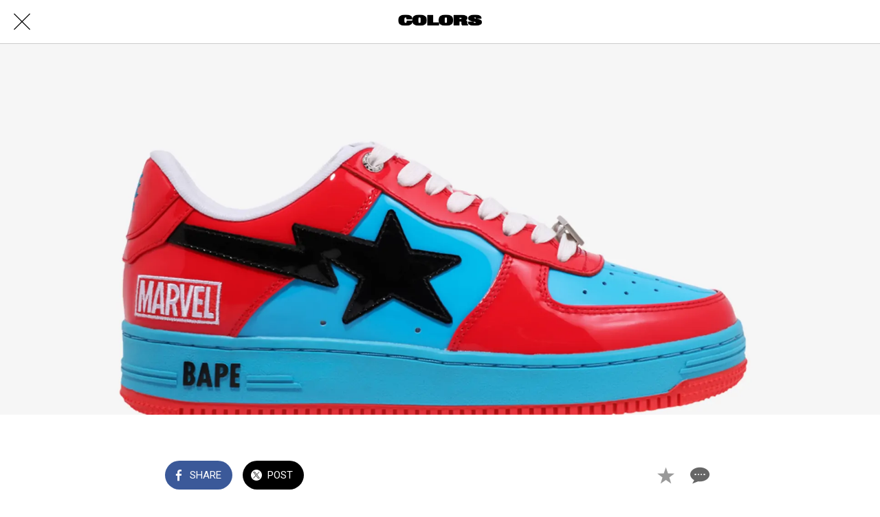

--- FILE ---
content_type: text/html; charset=utf-8
request_url: https://www.google.com/recaptcha/api2/aframe
body_size: 264
content:
<!DOCTYPE HTML><html><head><meta http-equiv="content-type" content="text/html; charset=UTF-8"></head><body><script nonce="1z6daigbnPI-tnEo37OymA">/** Anti-fraud and anti-abuse applications only. See google.com/recaptcha */ try{var clients={'sodar':'https://pagead2.googlesyndication.com/pagead/sodar?'};window.addEventListener("message",function(a){try{if(a.source===window.parent){var b=JSON.parse(a.data);var c=clients[b['id']];if(c){var d=document.createElement('img');d.src=c+b['params']+'&rc='+(localStorage.getItem("rc::a")?sessionStorage.getItem("rc::b"):"");window.document.body.appendChild(d);sessionStorage.setItem("rc::e",parseInt(sessionStorage.getItem("rc::e")||0)+1);localStorage.setItem("rc::h",'1768958928371');}}}catch(b){}});window.parent.postMessage("_grecaptcha_ready", "*");}catch(b){}</script></body></html>

--- FILE ---
content_type: application/javascript; charset=utf-8
request_url: https://back.ww-cdn.com/superstatic/front-res/1448928/front-js/runtime.7c4f9dbab6031485.js
body_size: 4637
content:
(()=>{"use strict";var e,p={},h={};function d(e){var c=h[e];if(void 0!==c)return c.exports;var a=h[e]={id:e,loaded:!1,exports:{}};return p[e].call(a.exports,a,a.exports,d),a.loaded=!0,a.exports}d.m=p,d.amdO={},e=[],d.O=(c,a,t,n)=>{if(!a){var f=1/0;for(b=0;b<e.length;b++){for(var[a,t,n]=e[b],o=!0,r=0;r<a.length;r++)(!1&n||f>=n)&&Object.keys(d.O).every(j=>d.O[j](a[r]))?a.splice(r--,1):(o=!1,n<f&&(f=n));if(o){e.splice(b--,1);var i=t();void 0!==i&&(c=i)}}return c}n=n||0;for(var b=e.length;b>0&&e[b-1][2]>n;b--)e[b]=e[b-1];e[b]=[a,t,n]},d.n=e=>{var c=e&&e.__esModule?()=>e.default:()=>e;return d.d(c,{a:c}),c},(()=>{var c,e=Object.getPrototypeOf?a=>Object.getPrototypeOf(a):a=>a.__proto__;d.t=function(a,t){if(1&t&&(a=this(a)),8&t||"object"==typeof a&&a&&(4&t&&a.__esModule||16&t&&"function"==typeof a.then))return a;var n=Object.create(null);d.r(n);var b={};c=c||[null,e({}),e([]),e(e)];for(var f=2&t&&a;"object"==typeof f&&!~c.indexOf(f);f=e(f))Object.getOwnPropertyNames(f).forEach(o=>b[o]=()=>a[o]);return b.default=()=>a,d.d(n,b),n}})(),d.d=(e,c)=>{for(var a in c)d.o(c,a)&&!d.o(e,a)&&Object.defineProperty(e,a,{enumerable:!0,get:c[a]})},d.f={},d.e=e=>Promise.all(Object.keys(d.f).reduce((c,a)=>(d.f[a](e,c),c),[])),d.u=e=>"front-js/"+({59:"i18countries-es-json",420:"datefns-locale-ar-index-js",768:"i18countries-sl-json",896:"datefns-locale-fa-IR-index-js",1381:"datefns-locale-tr-index-js",1502:"datefns-locale-it-index-js",1730:"datefns-locale-ja-index-js",1748:"i18countries-de-json",2076:"common",2504:"i18countries-hu-json",2627:"i18countries-pt-json",2667:"datefns-locale-nb-index-js",2741:"i18countries-hr-json",2804:"datefns-locale-he-index-js",2832:"datefns-locale-bg-index-js",2983:"datefns-locale-ca-index-js",3423:"datefns-locale-pl-index-js",3532:"i18countries-bg-json",3633:"i18countries-nl-json",3683:"datefns-locale-lt-index-js",3904:"i18countries-no-json",4420:"datefns-locale-hu-index-js",4552:"i18countries-da-json",4591:"i18countries-lt-json",4601:"i18countries-tr-json",4703:"i18countries-fr-json",4705:"datefns-locale-hr-index-js",4760:"datefns-locale-ro-index-js",4961:"i18countries-zh-json",5123:"datefns-locale-fr-index-js",5515:"datefns-locale-es-index-js",5836:"i18countries-en-json",6055:"i18countries-ca-json",6282:"i18countries-fa-json",6314:"i18countries-ru-json",6624:"datefns-locale-de-index-js",6631:"datefns-locale-pt-index-js",6949:"datefns-locale-eu-index-js",7240:"i18countries-he-json",7254:"i18countries-ja-json",7382:"i18countries-it-json",7502:"datefns-locale-fi-index-js",7725:"datefns-locale-nl-index-js",7868:"i18countries-ar-json",8046:"datefns-locale-ru-index-js",8104:"datefns-locale-sl-index-js",8395:"i18countries-pl-json",8558:"datefns-locale-sv-index-js",8707:"datefns-locale-zh-TW-index-js",9196:"datefns-locale-da-index-js",9202:"i18countries-fi-json",9623:"datefns-locale-zh-CN-index-js",9668:"datefns-locale-pt-BR-index-js",9766:"i18countries-sv-json"}[e]||e)+"."+{59:"c974245bacfdb5ba",174:"22d7b4008533e39c",225:"c5c9c46c56cb258d",287:"d267a02d45dde5f2",420:"9ffbeb5502ab3ad7",491:"11160d9cb832df13",702:"9b34023fdd4ba373",748:"63dbbd2d53ecf32a",768:"facc7a3721120992",841:"b22a0beb87fabec7",896:"35e82da2a3840c72",991:"0c776088bd484886",1021:"93f8716cb7b60428",1023:"2495d982ec04ccaa",1086:"c0756685a9ed8c39",1097:"442690e2bea8a8cb",1339:"971761073032f2a8",1346:"2bd902715c1eac54",1381:"6a1bedff3754aa73",1490:"6bf271e1876397a8",1502:"26e0f9dbbeca3f47",1550:"b2cf5e0683aaeaf0",1620:"13c15823f03e516c",1690:"3ed242a96434c8da",1693:"60b6d184c52422e5",1730:"00f2ce0cee7ab111",1742:"55621bdda6368b50",1748:"622b782510145846",1785:"c4020ee345cc1d4d",1866:"4ebd736e84f27245",1914:"217a4cfd72d4ba4d",1948:"a74fbe5e5d47eadf",2015:"1894d4bbf9e71830",2045:"b9b76c107c2987cd",2076:"15aae12f540ba7c3",2128:"a9deef158c96a500",2275:"5fadcdb1d29a828d",2277:"f8da39dded75ea6f",2301:"e980ebe06231bec0",2415:"e4902e66aa41c637",2498:"de787cde76de1378",2504:"c16c7a3bee52bdb4",2627:"3ead9b43c50689f0",2667:"94bafe75c0bb595d",2741:"d2902652cfe938d3",2804:"cde4e766c2b6e9ec",2819:"d7f5b9e371006c90",2832:"235bb75f54fc8049",2849:"58d7e7366585048e",2913:"b7b8f2bbbca68211",2983:"5faa6ccd31e76227",3190:"238a33c023f2d6ef",3215:"39b847b253ff0586",3265:"eae5364a09660634",3328:"bc8da6176ae6f9a1",3398:"00e63bb8796af58b",3423:"8c679974900c16f0",3450:"f3aaf7907be7d645",3532:"37238a2641335131",3553:"79036c0d0c948455",3633:"f50c1d780b43bc14",3683:"cc9864536424915f",3723:"9e1694b0d7eae685",3832:"69893c717d515a2b",3904:"6383f082d181852b",3911:"db5f176ae400542e",3949:"bcbe00294ab26f06",3984:"1507034dd5bf0cf9",4288:"e86c85a2e52649cd",4420:"356e5bb8051aff44",4421:"6c2282557282a077",4552:"22fa7b091baa6670",4565:"f2b27d6523efa6b6",4591:"c36b8550e0344bbf",4601:"acd1d3eb95520e0d",4623:"36eda904c921739b",4644:"1367d0f3ebc5da5e",4676:"a71312b13d008a2e",4703:"ba58d2a1976facd6",4705:"02a3a7756bc08779",4707:"1bd4eefda1211e3d",4741:"a0bf9aec77b0379c",4760:"220ce1d7e461b6a3",4915:"6837cab00f7ca34e",4961:"0afd4ff76f268d8d",4963:"4c126e34f62e40c0",5118:"b37f2bff9f9f8946",5123:"9810c6370ed1dbcd",5142:"c22b305407b630fc",5191:"9ab669b087c9a5b5",5227:"8e0b7864e0af5499",5488:"f080ee388655eb2e",5515:"1936913d5f244a11",5596:"f815a74a4aa32d57",5627:"1bfef46b331b7c3c",5640:"ec99095359526b6c",5693:"711aec822f6dc86a",5767:"435daf00f7fe54f0",5836:"bb47334299f8c1c2",6047:"e7836de4c4af2e1d",6055:"e7f8a70bef0b8401",6086:"70612d362f638dba",6101:"9ddb2e7f54b0aabd",6282:"e55952f0f4aaca39",6314:"5c0ababa29a8ece9",6354:"3050bd6f5fa07f96",6364:"190a6b5f935288bc",6399:"dfb41d70fe3afacd",6474:"508d9facc909ebed",6590:"03e14833a6966618",6624:"4e4292c20458bc32",6631:"f4d5e38e39e86c28",6688:"aa0acf218c5245f1",6768:"9509e2aebab82319",6861:"41c39622ed2332c3",6949:"453b09ae8b7adb7d",6994:"69c41ec6221c7b06",7128:"e1d1e489fa751a5c",7193:"b499a50c3165400a",7240:"2f8484f14babe31e",7241:"6f9b87265182b4f7",7254:"227abc55fddf6a3c",7303:"f1a248723804e41e",7318:"c25951660c481534",7382:"1cbcdd16ac3f8238",7392:"cb7db87c516724de",7453:"3204e15c4884d603",7481:"bd2cc309b8086bea",7502:"5b1ec779fe4dc90f",7542:"d5840b896a77d1af",7598:"1da1d6d00121c4ad",7648:"268d60f37129e14c",7725:"3749a55384460c98",7767:"15abcca92b347ff1",7836:"9f4553c94898be89",7868:"fdc2ab7b54131e0c",7886:"c49e30d696312cec",7955:"15388a4b50ab1598",8046:"6975ae7f4d504af7",8104:"585ae61cc1431406",8118:"c25a83b738bf3287",8135:"994152f5405ffb0a",8185:"e890f66c43b9a465",8261:"f87c52d4774776de",8323:"1962a52ef969d78b",8325:"e8f6a8d9d8015b6a",8367:"caa691cf6eac0f5b",8384:"34997a5392ddcc6b",8395:"9bffcfd565e0630a",8419:"733f81ca2f424e45",8469:"854a302d4ded03cc",8494:"b2cdd6056ade762c",8558:"31f53685d8b1ae72",8572:"e5d9e29651f68227",8614:"6e3d619829f2f200",8653:"9696be1113dab696",8707:"b61846d689976288",8720:"b5c6598b53ca6fd5",8750:"523be3c39e1c5e46",8826:"0d855850db60f653",8887:"0fb8ceaf2bb1ff54",9146:"267d15bb34d0231a",9196:"0ec0d52804e373c8",9202:"5147c87e905c7207",9207:"17222fe83c65d428",9239:"7f451109277600c9",9309:"4ece53b4af2bf994",9404:"a0dbd554b394a933",9509:"880e611688685022",9542:"f129ef56a8fa51e0",9582:"fbd7a4c4e258c9a1",9623:"6d63ffb7e46ede2d",9633:"4bdba475893b3c14",9668:"8b5e7097d38328f1",9744:"30af599f33695c24",9766:"404d31bf36587a8a",9934:"8b3db294c536b737"}[e]+".js",d.miniCssF=e=>{},d.miniCssF=e=>{},d.hmd=e=>((e=Object.create(e)).children||(e.children=[]),Object.defineProperty(e,"exports",{enumerable:!0,set:()=>{throw new Error("ES Modules may not assign module.exports or exports.*, Use ESM export syntax, instead: "+e.id)}}),e),d.o=(e,c)=>Object.prototype.hasOwnProperty.call(e,c),(()=>{var e={},c="gbpwa:";d.l=(a,t,n,b)=>{if(e[a])e[a].push(t);else{var f,o;if(void 0!==n)for(var r=document.getElementsByTagName("script"),i=0;i<r.length;i++){var s=r[i];if(s.getAttribute("src")==a||s.getAttribute("data-webpack")==c+n){f=s;break}}f||(o=!0,(f=document.createElement("script")).type="module",f.charset="utf-8",f.timeout=120,d.nc&&f.setAttribute("nonce",d.nc),f.setAttribute("data-webpack",c+n),f.src=d.tu(a)),e[a]=[t];var l=(x,j)=>{f.onerror=f.onload=null,clearTimeout(u);var g=e[a];if(delete e[a],f.parentNode&&f.parentNode.removeChild(f),g&&g.forEach(v=>v(j)),x)return x(j)},u=setTimeout(l.bind(null,void 0,{type:"timeout",target:f}),12e4);f.onerror=l.bind(null,f.onerror),f.onload=l.bind(null,f.onload),o&&document.head.appendChild(f)}}})(),d.r=e=>{typeof Symbol<"u"&&Symbol.toStringTag&&Object.defineProperty(e,Symbol.toStringTag,{value:"Module"}),Object.defineProperty(e,"__esModule",{value:!0})},d.nmd=e=>(e.paths=[],e.children||(e.children=[]),e),(()=>{var e;d.tt=()=>(void 0===e&&(e={createScriptURL:c=>c},typeof trustedTypes<"u"&&trustedTypes.createPolicy&&(e=trustedTypes.createPolicy("angular#bundler",e))),e)})(),d.tu=e=>d.tt().createScriptURL(e),d.p="https://back.ww-cdn.com/superstatic/front-res/1448928/",(()=>{var e={9121:0};d.f.j=(t,n)=>{var b=d.o(e,t)?e[t]:void 0;if(0!==b)if(b)n.push(b[2]);else if(9121!=t){var f=new Promise((s,l)=>b=e[t]=[s,l]);n.push(b[2]=f);var o=d.p+d.u(t),r=new Error;d.l(o,s=>{if(d.o(e,t)&&(0!==(b=e[t])&&(e[t]=void 0),b)){var l=s&&("load"===s.type?"missing":s.type),u=s&&s.target&&s.target.src;r.message="Loading chunk "+t+" failed.\n("+l+": "+u+")",r.name="ChunkLoadError",r.type=l,r.request=u,b[1](r)}},"chunk-"+t,t)}else e[t]=0},d.O.j=t=>0===e[t];var c=(t,n)=>{var r,i,[b,f,o]=n,s=0;if(b.some(u=>0!==e[u])){for(r in f)d.o(f,r)&&(d.m[r]=f[r]);if(o)var l=o(d)}for(t&&t(n);s<b.length;s++)d.o(e,i=b[s])&&e[i]&&e[i][0](),e[i]=0;return d.O(l)},a=self.webpackChunkgbpwa=self.webpackChunkgbpwa||[];a.forEach(c.bind(null,0)),a.push=c.bind(null,a.push.bind(a))})()})();